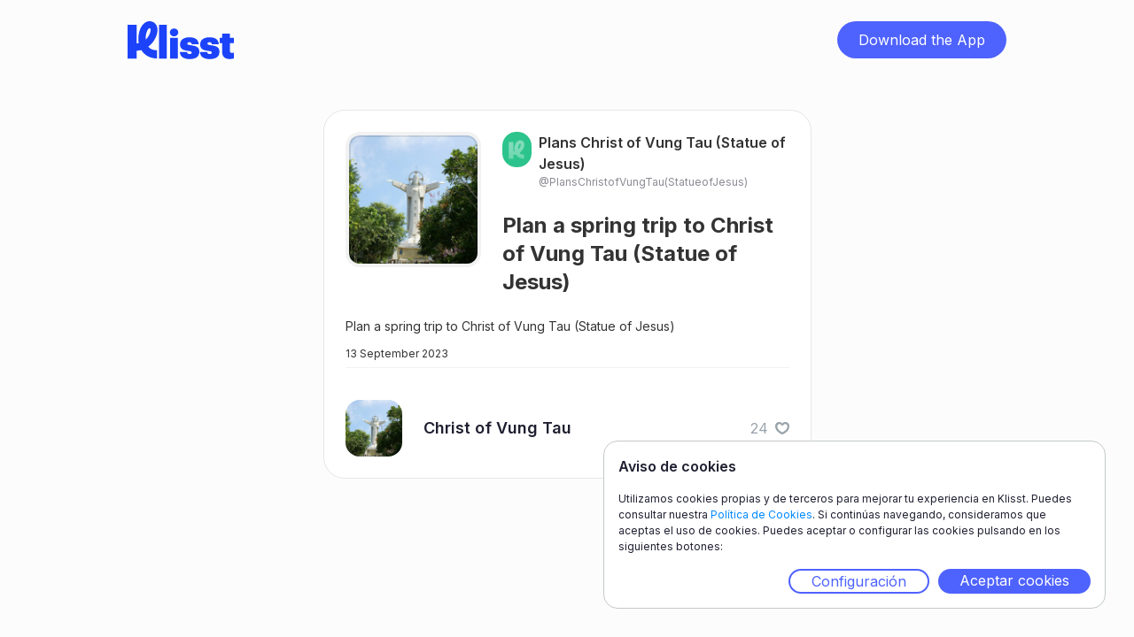

--- FILE ---
content_type: text/html;charset=UTF-8
request_url: https://www.klisst.com/k/f90c7f6e-29c1-469f-892f-0f2455298396
body_size: 4093
content:
<!DOCTYPE HTML>
<html lang="es">
<head>
    
    <title>Plan a spring trip to Christ of Vung Tau (Statue of Jesus)</title>
    <meta http-equiv="Content-Type" content="text/html; charset=UTF-8"/>
    <meta name="viewport" content="width=device-width, initial-scale=1"/>
    <meta name="apple-itunes-app" content="app-id=1534913175, app-argument=https://www.klisst.com/k/f90c7f6e-29c1-469f-892f-0f2455298396"/>

    
        
        <!-- Twitter -->
        <meta name="twitter:card" content="summary_large_image"/>
        <meta name="twitter:description" content="Plan a spring trip to Christ of Vung Tau (Statue of Jesus)"/>
        <meta name="twitter:title" content="Plan a spring trip to Christ of Vung Tau (Statue of Jesus)"/>
        <meta name="twitter:image"/>
    
        
        <!-- Opengraph -->
        <meta property="og:title" content="Plan a spring trip to Christ of Vung Tau (Statue of Jesus)"/>
        <meta property="og:type" content="website"/>
        <meta property="og:description" content="Plan a spring trip to Christ of Vung Tau (Statue of Jesus)"/>
        <meta property="og:site_name" content="Klisst"/>
        <meta property="og:url" content="https://www.klisst.com/k/f90c7f6e-29c1-469f-892f-0f2455298396"/>
        <meta property="og:image:alt" content="Plan a spring trip to Christ of Vung Tau (Statue of Jesus)"/>

        <meta property="og:image"/>
        <meta property="og:image:secure_url"/>
        <meta property="og:image:width" content="1200"/>
        <meta property="og:image:height" content="630"/>
    
        
        <!-- Whatsapp -->
        <meta property="og:image"/>
        <meta property="og:image:secure_url"/>
        <meta property="og:image:type" content="image/png"/>
        <meta property="og:image:width" content="300"/>
        <meta property="og:image:height" content="300"/>
    
        
        <!-- Google -->
        <meta name="description" content="Plan a spring trip to Christ of Vung Tau (Statue of Jesus)"/>
    
    

    <link href="/css/normalize.css" rel="stylesheet" type="text/css"/>
    <link href="/css/components.css" rel="stylesheet" type="text/css"/>
    <link href="/css/klisst-webview.css?v=1" rel="stylesheet"
          type="text/css"/>

    <!-- Fonts loading !-->
    <script src="https://ajax.googleapis.com/ajax/libs/webfont/1.6.26/webfont.js"></script>
    <script>WebFont.load({google: {families: ["Inter:regular,500,600,700,800,900"]}});</script>
    <!--[if lt IE 9]>
    <script src="https://cdnjs.cloudflare.com/ajax/libs/html5shiv/3.7.3/html5shiv.min.js"></script><![endif]-->
    <link href="/img/favicon.png" rel="shortcut icon" type="image/x-icon"/>
    <link href="/img/webclip.png" rel="apple-touch-icon"/>
<!-- Ad Sense !-->
<script async="async" src="https://pagead2.googlesyndication.com/pagead/js/adsbygoogle.js?client=ca-pub-4303001996402572"
            crossorigin="anonymous">
    </script>
<link rel="canonical" href="https://www.klisst.com/k/f90c7f6e-29c1-469f-892f-0f2455298396"/>
</head>

<body class="body preload">
<div class="navbar">
    <div class="container w-container">
        <div class="navbar-content">
            <div class="logo-wrap">
                <a href="#" class="logo w-inline-block">
                    <img src="/img/Logo-L.svg" loading="lazy" alt="" class="image"/>
                </a>
            </div>
            <div class="wrap-button-app-menu">
                <a href="https://getklisst.page.link/?apn=com.klisst&amp;ibi=com.klisst.klisst&amp;isi=1534913175&amp;ofl=https://www.klisst.com/unsupported/device&amp;link=https://www.klisst.com/k/f90c7f6e-29c1-469f-892f-0f2455298396"
                   onclick="trackClickedDownload('download_button')"
                   class="button-download-app-header w-button">Download the App</a>
            </div>
        </div>
    </div>
</div>
<div class="section">
    <div class="container w-container">
        <section class="card-wrap">
    <div class="card">
        <div class="head-card">
            

    

    <div class="grid-photos" onclick="openModal('list_image')">
        <div class="grid-single-photo border-img"><img src="https://static.klisst.com/47735ccc-47a9-404e-80dc-559e6866b365.jpeg"
                                                       loading="lazy"
                                                       alt="imagen principal de la lista"
                                                       class="image-3"/>
            <div class="border-decoration-img"></div>
        </div>

        
    

    

    


    </div>
    

    

            <div class="div-block-12">
                <a class="author-link"
   href="https://www.klisst.com/PlansChristofVungTau%28StatueofJesus%29"
   title="Ver el perfil de Plans Christ of Vung Tau (Statue of Jesus)">

    <div class="author">
        <div class="author-image">
            <img src="/img/defaultProfileImageInWebsite.svg" loading="lazy" alt=""
                 style="background-color: #2CC48C;"/>
        </div>
        <div>
            <div>
                <p class="body-l">Plans Christ of Vung Tau (Statue of Jesus)</p>
            </div>
            <div class="name-perfil">
                <p class="body-s name-perfil">@PlansChristofVungTau(StatueofJesus)</p>
            </div>
        </div>
    </div>
</a>
                <div class="grid-title">
                    <h1 class="l up-to-lines-3">Plan a spring trip to Christ of Vung Tau (Statue of Jesus)</h1>
                </div>
            </div>
        </div>
        <div class="body-card">
            <div class="grid-title-mobile">
                <h1 class="l up-to-lines-3">Plan a spring trip to Christ of Vung Tau (Statue of Jesus)</h1>
            </div>
            <div class="body-card-text">
                <p class="body-xs"><span>Plan a spring trip to Christ of Vung Tau (Statue of Jesus)</span>
                    
                        
                    
                </p>
            </div>
        </div>
        <div class="div-block-7">
            <div class="separador-superior">
                <div class="div-block-26">
                    <p class="body-xxs">13 September 2023</p>
                </div>
                
    

    

    


            </div>
            

            

        </div>

        
            

            <ul class="list-simple">
                
                    <li class="list-item-simple">
                        <a href="https://www.klisst.com/k/f90c7f6e-29c1-469f-892f-0f2455298396/i/992004" class="link-block-2 w-inline-block" style="flex: 1;">
                            <div class="list-image">
                                
                                    
                                    <img
                                        src="https://static.klisst.com/47735ccc-47a9-404e-80dc-559e6866b365.jpeg" loading="lazy"
                                        alt="Christ of Vung Tau" class="item-in-list-image"
                                    >
                                
                                
                            </div>
                            <div class="list-title">
                                <h2 class="body-m-bold up-to-lines-2">Christ of Vung Tau</h2>
                            </div>
                        </a>
                        
    <div class="list-like-section"
         id="like-section-item-992004"
         data-klisst-publicId="f90c7f6e-29c1-469f-892f-0f2455298396"
         data-klisst-title="Plan a spring trip to Christ of Vung Tau (Statue of Jesus)"
         data-item-id="992004"
         data-item-title="Christ of Vung Tau"
         data-item-author-id="15810"
         data-item-author-username="PlansChristofVungTau(StatueofJesus)"
         onclick="toggleLikeItem(
                 { publicId: this.getAttribute('data-klisst-publicId'), title: this.getAttribute('data-klisst-title')},
                 {
                     id: this.getAttribute('data-item-id'), title: this.getAttribute('data-item-title'),
                     author: { id: this.getAttribute('data-item-author-id'), username: this.getAttribute('data-item-author-username')}
                 },
                 'light')"
    >
        <div id="like-count-item-992004"
             class="body-s color-light-gray">24</div>
        <div class="list-like-image-container">
            <img class="list-like-image" src="/img/heart-light.svg"
                 id="like-image-item-empty-992004"
                 loading="lazy"
                 alt="empty-heart"/>
            <img class="list-like-image heart-hidden" src="/img/heart-red.svg"
                 id="like-image-item-full-992004"
                 loading="lazy"
                 alt="full-heart"/>
        </div>
    </div>

                    </li>
                
            </ul>
        
    </div>
</section>
    </div>

    
    <div id="download_app_modal" class="wrap-modal" style="display: none">
        <div class="modal-2" style="background-image: url(/img/download-modal-back-img.png);">
            <div class="wrapper-text-modal">
                <div class="title-modal"><h2 class="l title-modal"><span class="text-span-4">Guarda</span> lo que
                    quieras, <span class="text-span-4">crea</span> listas y <span class="text-span-4">compártelas</span>
                    con tus amigos.</h2>
                </div>
                <div class="text-modal-2">
                    <p class="body-s-2">Descárgate Klisst en un instante y empieza a guardar y compartir tus listas.</p>
                </div>
            </div>

            

    <div class="wrapper-bnt-app-modal">
        <a href="https://getklisst.page.link/?apn=com.klisst&amp;ibi=com.klisst.klisst&amp;isi=1534913175&amp;ofl=https://www.klisst.com/unsupported/device&amp;link=https://www.klisst.com/k/f90c7f6e-29c1-469f-892f-0f2455298396"
           onclick="trackClickedModalDownload('download_button')"
           class="button-dowload-app w-button">Descarga la App</a>
    </div>

    <div class="logos-app">
        <a href="#"
           data-android="https://apps.apple.com/us/app/klisst/id1534913175"
           data-ios="https://getklisst.page.link/?ibi=com.klisst.klisst&amp;isi=1534913175&amp;link=https://www.klisst.com/k/f90c7f6e-29c1-469f-892f-0f2455298396"
           data-unknown="https://apps.apple.com/us/app/klisst/id1534913175"
           onclick="redirectToDownloadByPlatform(this.getAttribute('data-ios'), this.getAttribute('data-android'), this.getAttribute('data-unknown'), klisstConstants.reporting.appleStore)"
           class="w-inline-block">
            <img src="/img/Download_on_the_App_Store_Badge_ES_RGB_blk_100217-1.svg"
                 loading="lazy" alt=""
                 class="img-app-store"/>
        </a>
        <a href="#"
           data-android="https://getklisst.page.link/?apn=com.klisst&amp;link=https://www.klisst.com/k/f90c7f6e-29c1-469f-892f-0f2455298396"
           data-ios="https://play.google.com/store/apps/details?id=com.klisst"
           data-unknown="https://play.google.com/store/apps/details?id=com.klisst"
           onclick="redirectToDownloadByPlatform(this.getAttribute('data-ios'), this.getAttribute('data-android'), this.getAttribute('data-unknown'), klisstConstants.reporting.playStore)"
           class="link-block w-inline-block">
            <img src="/img/g10.svg" loading="lazy" alt=""/>
        </a>
    </div>

    <img src="/img/Close.svg"
         loading="lazy" alt="" onclick="closeModal()" class="modal-close"/>

        </div>
        <div class="bg-modal" onclick="closeModal()"></div>
    </div>


    <div id="download_app_modal_explore" class="wrap-modal" style="display: none">
        <div class="modal-2" style="background-image: url(/img/download-modal-explore-back-img.png);">
            <div class="wrapper-text-modal">
                <div><h2 class="l title-modal-2"><span class="text-span-4">Descárgate</span> klisst y
                    <span class="text-span-4">descubre</span> mucho más <span class="text-span-4">contenido</span>
                    para tí.</h2>
                </div>
                <div class="text-modal-2">
                    <p class="body-s-2">Sigue los favoritos de tus amigos y no te pierdas ninguna novedad.</p>
                </div>
            </div>

            

    <div class="wrapper-bnt-app-modal">
        <a href="https://getklisst.page.link/?apn=com.klisst&amp;ibi=com.klisst.klisst&amp;isi=1534913175&amp;ofl=https://www.klisst.com/unsupported/device&amp;link=https://www.klisst.com/k/f90c7f6e-29c1-469f-892f-0f2455298396"
           onclick="trackClickedModalDownload('download_button')"
           class="button-dowload-app w-button">Descarga la App</a>
    </div>

    <div class="logos-app">
        <a href="#"
           data-android="https://apps.apple.com/us/app/klisst/id1534913175"
           data-ios="https://getklisst.page.link/?ibi=com.klisst.klisst&amp;isi=1534913175&amp;link=https://www.klisst.com/k/f90c7f6e-29c1-469f-892f-0f2455298396"
           data-unknown="https://apps.apple.com/us/app/klisst/id1534913175"
           onclick="redirectToDownloadByPlatform(this.getAttribute('data-ios'), this.getAttribute('data-android'), this.getAttribute('data-unknown'), klisstConstants.reporting.appleStore)"
           class="w-inline-block">
            <img src="/img/Download_on_the_App_Store_Badge_ES_RGB_blk_100217-1.svg"
                 loading="lazy" alt=""
                 class="img-app-store"/>
        </a>
        <a href="#"
           data-android="https://getklisst.page.link/?apn=com.klisst&amp;link=https://www.klisst.com/k/f90c7f6e-29c1-469f-892f-0f2455298396"
           data-ios="https://play.google.com/store/apps/details?id=com.klisst"
           data-unknown="https://play.google.com/store/apps/details?id=com.klisst"
           onclick="redirectToDownloadByPlatform(this.getAttribute('data-ios'), this.getAttribute('data-android'), this.getAttribute('data-unknown'), klisstConstants.reporting.playStore)"
           class="link-block w-inline-block">
            <img src="/img/g10.svg" loading="lazy" alt=""/>
        </a>
    </div>

    <img src="/img/Close.svg"
         loading="lazy" alt="" onclick="closeModal()" class="modal-close"/>

        </div>
        <div class="bg-modal" onclick="closeModal()"></div>
    </div>



</div>

<section id="cookie_banner" class="cookie_container cookie_banner_container" style="display: none">
    <header>
        <h2 class="cookie-banner-title">Aviso de cookies</h2>
    </header>
    <p class="cookie-banner-text">
        Utilizamos cookies propias y de terceros para mejorar tu experiencia en Klisst. Puedes consultar nuestra <a
        href="https://get.klisst.com/politica-cookies" target="_blank">Política de Cookies</a>. Si continúas navegando, consideramos que aceptas el uso de
        cookies. Puedes aceptar o configurar las cookies pulsando en los siguientes botones:
    </p>
    <div class="cookie_banner_actions">
        <a class="button cookie_configuration" onclick="openCookieConfig()" href="#">Configuración</a>
        <a class="button cookie_accept" onclick="acceptAllCookies()" href="#">Aceptar cookies</a>
    </div>
</section>
<section id="cookie_config" class="cookie_container cookie_config_container" style="display: none">
    <header class="cookie_config_navbar">
        <h2 class="cookie-banner-title"> Aviso de cookies</h2>
        <a href="#" onclick="closeCookieConfig()" class="cookie_config_close cookie-banner-title"><img
            src="/img/Close.svg" alt="cerrar"/></a>
    </header>
    <p>Este sitio web utiliza únicamente las cookies indicadas en los siguientes apartados:</p>
    <ul class="cookie_type_list">
        <li class="cookie_type_item">
            <input id="cookies_for_analytics" type="checkbox" value="analytics" checked="checked"/><label
            for="cookies_for_analytics">Cookies analíticas</label>
        </li>
    </ul>
    <p>
        Si necesitas más información, puedes consultar nuestra <a href="https://get.klisst.com/politica-cookies" target="_blank">Política de Cookies</a>.
    </p>
    <p>
        Puedes aceptar o rechazar la instalación las cookies quitando el check de cada tipo de cookie y aceptando la
        configuración.
    </p>
    <div class="cookie_banner_actions">
        <a class="button cookie_accept" onclick="saveCookieConfig()" href="#">Guardar configuración</a>
    </div>
</section>
<script src="https://d3e54v103j8qbb.cloudfront.net/js/jquery-3.5.1.min.dc5e7f18c8.js?site=60ddc94a454d46725a183119"
        integrity="sha256-9/aliU8dGd2tb6OSsuzixeV4y/faTqgFtohetphbbj0=" crossorigin="anonymous"></script>
<script src='https://ajax.googleapis.com/ajax/libs/jqueryui/1.12.1/jquery-ui.min.js'></script>
<script src="https://www.googletagmanager.com/gtag/js?id= G-E4LDTW23XX"></script>
<script src="/js/klisst-webview.js"></script>
<!--[if lte IE 9]>

<script src="https://cdnjs.cloudflare.com/ajax/libs/placeholders/3.0.2/placeholders.min.js"></script><![endif]-->
<script>
    const klisstConfig = {
        amplitudeAPIKey: "923333475ce5b79fdaa96c7566f2861f",
        googleAnalyticsAPIKey: "G-E4LDTW23XX"
    };
</script>
<script src="/js/klisst.js"></script>

<script>
    setTrackingPageType('list');

    track("list_opened", {
        list_name: "Plan a spring trip to Christ of Vung Tau (Statue of Jesus)",
        list_id: "f90c7f6e-29c1-469f-892f-0f2455298396",
        list_type: "public_list",
        owner_ID: 15810,
        user_name: "PlansChristofVungTau(StatueofJesus)",
        source: getTrackingSource(),
    });

    if (false) {
        track("item_recirculation_open", {
            list_name: "Plan a spring trip to Christ of Vung Tau (Statue of Jesus)",
            list_id: "f90c7f6e-29c1-469f-892f-0f2455298396",
            list_type: "public_list",
            item_source: null,
            list_source: null,
        });
    }
</script>

</body>

</html>


--- FILE ---
content_type: text/html; charset=utf-8
request_url: https://www.google.com/recaptcha/api2/aframe
body_size: 258
content:
<!DOCTYPE HTML><html><head><meta http-equiv="content-type" content="text/html; charset=UTF-8"></head><body><script nonce="owWwTXetM90S085z-QdyFQ">/** Anti-fraud and anti-abuse applications only. See google.com/recaptcha */ try{var clients={'sodar':'https://pagead2.googlesyndication.com/pagead/sodar?'};window.addEventListener("message",function(a){try{if(a.source===window.parent){var b=JSON.parse(a.data);var c=clients[b['id']];if(c){var d=document.createElement('img');d.src=c+b['params']+'&rc='+(localStorage.getItem("rc::a")?sessionStorage.getItem("rc::b"):"");window.document.body.appendChild(d);sessionStorage.setItem("rc::e",parseInt(sessionStorage.getItem("rc::e")||0)+1);localStorage.setItem("rc::h",'1770148485043');}}}catch(b){}});window.parent.postMessage("_grecaptcha_ready", "*");}catch(b){}</script></body></html>

--- FILE ---
content_type: image/svg+xml
request_url: https://www.klisst.com/img/defaultProfileImageInWebsite.svg
body_size: 2923
content:
<svg width="316" height="316" viewBox="0 0 316 316" fill="none" xmlns="http://www.w3.org/2000/svg">
    <rect width="316" height="316" rx="33.4" fill="#EDEBFF" opacity="0"/>
    <rect x="9.02853" y="9.02881" width="297.943" height="297.943" rx="28.6286"
          fill="#9C56F1" opacity="0"/>
    <g opacity="0.4">
        <path fill-rule="evenodd" clip-rule="evenodd"
              d="M140.593 172.732C137.206 173.227 133.762 173.433 130.303 173.341H130.298V168.102V91.0743H88.4179V240.942H130.298V206.274H130.352C137.812 206.102 145.219 205.101 152.422 203.296C152.728 203.782 153.039 204.266 153.355 204.747C158.516 212.517 165.133 219.327 172.88 224.839C180.64 230.292 189.369 234.382 198.652 236.916C207.433 239.278 216.495 240.569 225.621 240.756V203.74C219.906 204.006 214.179 203.535 208.598 202.341C203.518 201.232 198.687 199.273 194.332 196.557C190.762 194.271 187.606 191.46 184.98 188.236C190.816 184.125 196.199 179.461 201.044 174.313C206.834 168.189 211.862 161.455 216.029 154.244C220.357 146.914 223.64 139.072 225.792 130.924C226.917 126.575 227.623 122.138 227.903 117.667C228.217 112.67 227.769 107.656 226.573 102.78C225.864 99.9854 224.842 97.2708 223.522 94.683C222.039 91.8456 220.141 89.2209 217.884 86.8866C215.538 84.4135 212.81 82.2919 209.794 80.5939C209.532 80.4618 209.27 80.3241 209.007 80.1861C208.512 79.9256 208.014 79.6641 207.512 79.4372C206.743 79.0902 205.986 78.7778 205.193 78.4539C204.474 78.1603 203.845 77.9523 203.188 77.7349C203.121 77.7125 203.053 77.6901 202.984 77.6674C202.252 77.4244 201.496 77.2047 200.739 76.9965C197.56 76.1566 194.277 75.721 190.977 75.7009C187.592 75.6879 184.223 76.1319 180.97 77.0196C175.095 78.6725 169.678 81.5363 165.106 85.4059C161.243 88.6536 157.846 92.3675 155.002 96.4528C152.423 100.144 150.182 104.037 148.303 108.09C144.777 115.711 142.232 123.708 140.725 131.907C139.221 139.922 138.583 148.061 138.821 156.198C138.959 161.749 139.552 167.277 140.593 172.732ZM173.29 156.97C179.038 151.871 183.933 145.937 187.779 139.368C190.73 134.428 192.975 129.137 194.454 123.636C195.121 121.162 195.53 118.632 195.675 116.083C195.805 114.058 195.637 112.025 195.174 110.044C195.004 109.416 194.771 108.804 194.479 108.217C194.325 107.906 194.119 107.621 193.869 107.372C193.731 107.238 193.575 107.121 193.405 107.025C193.342 107.006 193.284 106.975 193.234 106.933C193.155 106.923 193.08 106.895 193.014 106.852C193.014 106.852 192.734 106.771 192.624 106.725L192.209 106.609C191.508 106.419 190.762 106.439 190.074 106.667C188.852 107.111 187.742 107.793 186.815 108.668C185.176 110.133 183.745 111.793 182.557 113.607C181.08 115.811 179.81 118.134 178.761 120.548C176.477 125.873 174.871 131.438 173.978 137.124C172.864 143.705 172.638 150.373 173.29 156.97Z"
              fill="url(#paint0_linear_560_703)"/>
    </g>
    <defs>
        <linearGradient id="paint0_linear_560_703" x1="158.209" y1="133.94" x2="158.209" y2="310.533"
                        gradientUnits="userSpaceOnUse">
            <stop stop-color="white"/>
            <stop offset="1" stop-color="white" stop-opacity="0.6"/>
        </linearGradient>
    </defs>
</svg>
